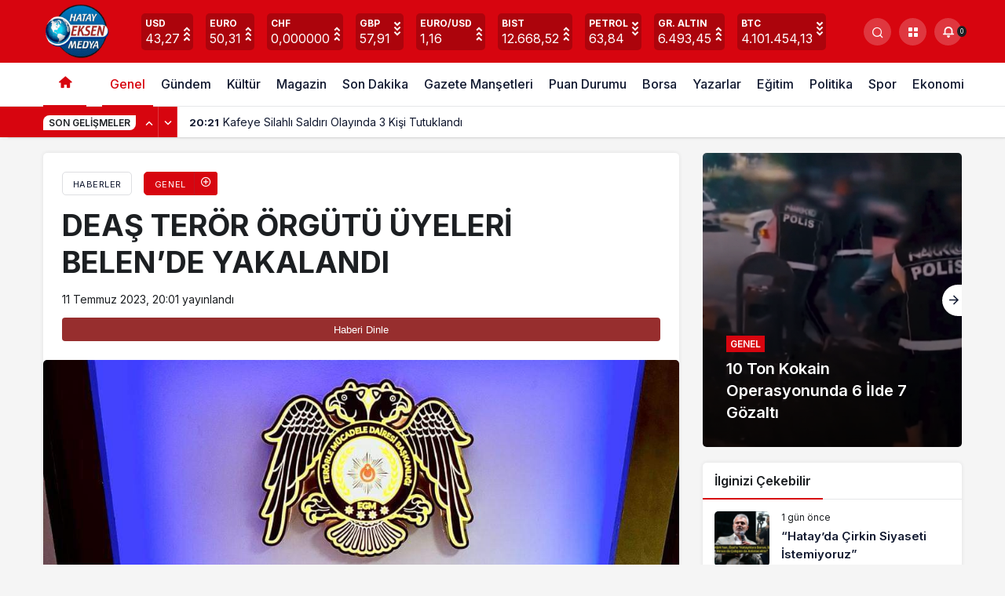

--- FILE ---
content_type: text/html; charset=UTF-8
request_url: https://hatayeksen.com/2023/07/11/deas-teror-orgutu-uyeleri-belende-yakalandi/
body_size: 16314
content:
<!doctype html>
<html lang="tr" prefix="og: http://ogp.me/ns#" prefix="og: https://ogp.me/ns#">
<head>
	<meta charset="UTF-8">
	<meta http-equiv="X-UA-Compatible" content="IE=edge">
	<meta name="viewport" content="width=device-width, initial-scale=1, minimum-scale=1">
	<link rel="profile" href="https://gmpg.org/xfn/11">
	<link rel='preload' as='style' href='https://hatayeksen.com/wp-content/themes/kanews/assets/css/theme.min.css' />
<link rel='preload' as='style' href='https://hatayeksen.com/wp-content/themes/kanews/assets/css/theme-single.min.css' />
<link rel='preload' as='font' href='https://hatayeksen.com/wp-content/themes/kanews/assets/fonts/icomoon.woff' type='font/woff' crossorigin='anonymous' />

<!-- Search Engine Optimization by Rank Math - https://rankmath.com/ -->
<title>DEAŞ TERÖR ÖRGÜTÜ ÜYELERİ BELEN&#039;DE YAKALANDI - Hatay Eksen Medya</title>
<meta name="description" content="Hatay İl Emniyet Müdürlüğü görevlilerince terörle mücadele çalışmaları kapsamında Belen uygulama noktasında durdurulan araçta DEAŞ terör örgütü üyesi"/>
<meta name="robots" content="follow, index, max-snippet:-1, max-video-preview:-1, max-image-preview:large"/>
<link rel="canonical" href="https://hatayeksen.com/2023/07/11/deas-teror-orgutu-uyeleri-belende-yakalandi/" />
<meta property="og:locale" content="tr_TR" />
<meta property="og:type" content="article" />
<meta property="og:title" content="DEAŞ TERÖR ÖRGÜTÜ ÜYELERİ BELEN&#039;DE YAKALANDI - Hatay Eksen Medya" />
<meta property="og:description" content="Hatay İl Emniyet Müdürlüğü görevlilerince terörle mücadele çalışmaları kapsamında Belen uygulama noktasında durdurulan araçta DEAŞ terör örgütü üyesi" />
<meta property="og:url" content="https://hatayeksen.com/2023/07/11/deas-teror-orgutu-uyeleri-belende-yakalandi/" />
<meta property="og:site_name" content="Hatay Eksen Medya" />
<meta property="article:tag" content="Belen" />
<meta property="article:tag" content="Hatay" />
<meta property="article:tag" content="OPERASYON" />
<meta property="article:tag" content="POLİS" />
<meta property="article:tag" content="TERÖR ÖRGÜTÜ" />
<meta property="article:section" content="Genel" />
<meta property="og:image" content="https://hatayeksen.com/wp-content/uploads/2023/07/FB_IMG_1689094453371.jpg" />
<meta property="og:image:secure_url" content="https://hatayeksen.com/wp-content/uploads/2023/07/FB_IMG_1689094453371.jpg" />
<meta property="og:image:width" content="1024" />
<meta property="og:image:height" content="768" />
<meta property="og:image:alt" content="DEAŞ TERÖR ÖRGÜTÜ ÜYELERİ BELEN&#8217;DE YAKALANDI" />
<meta property="og:image:type" content="image/jpeg" />
<meta property="article:published_time" content="2023-07-11T20:01:35+03:00" />
<meta name="twitter:card" content="summary_large_image" />
<meta name="twitter:title" content="DEAŞ TERÖR ÖRGÜTÜ ÜYELERİ BELEN&#039;DE YAKALANDI - Hatay Eksen Medya" />
<meta name="twitter:description" content="Hatay İl Emniyet Müdürlüğü görevlilerince terörle mücadele çalışmaları kapsamında Belen uygulama noktasında durdurulan araçta DEAŞ terör örgütü üyesi" />
<meta name="twitter:image" content="https://hatayeksen.com/wp-content/uploads/2023/07/FB_IMG_1689094453371.jpg" />
<meta name="twitter:label1" content="Written by" />
<meta name="twitter:data1" content="Uğur DELİAĞA" />
<meta name="twitter:label2" content="Time to read" />
<meta name="twitter:data2" content="Less than a minute" />
<script type="application/ld+json" class="rank-math-schema">{"@context":"https://schema.org","@graph":[{"@type":"Organization","@id":"https://hatayeksen.com/#organization","name":"Hatay Eksen Medya","url":"https://hatayeksen.com","logo":{"@type":"ImageObject","@id":"https://hatayeksen.com/#logo","url":"https://hatayeksen.com/wp-content/uploads/2022/10/logo.jpg","contentUrl":"https://hatayeksen.com/wp-content/uploads/2022/10/logo.jpg","caption":"Hatay Eksen Medya","inLanguage":"tr","width":"384","height":"358"}},{"@type":"WebSite","@id":"https://hatayeksen.com/#website","url":"https://hatayeksen.com","name":"Hatay Eksen Medya","publisher":{"@id":"https://hatayeksen.com/#organization"},"inLanguage":"tr"},{"@type":"ImageObject","@id":"https://hatayeksen.com/wp-content/uploads/2023/07/FB_IMG_1689094453371.jpg","url":"https://hatayeksen.com/wp-content/uploads/2023/07/FB_IMG_1689094453371.jpg","width":"1024","height":"768","inLanguage":"tr"},{"@type":"WebPage","@id":"https://hatayeksen.com/2023/07/11/deas-teror-orgutu-uyeleri-belende-yakalandi/#webpage","url":"https://hatayeksen.com/2023/07/11/deas-teror-orgutu-uyeleri-belende-yakalandi/","name":"DEA\u015e TER\u00d6R \u00d6RG\u00dcT\u00dc \u00dcYELER\u0130 BELEN&#039;DE YAKALANDI - Hatay Eksen Medya","datePublished":"2023-07-11T20:01:35+03:00","dateModified":"2023-07-11T20:01:35+03:00","isPartOf":{"@id":"https://hatayeksen.com/#website"},"primaryImageOfPage":{"@id":"https://hatayeksen.com/wp-content/uploads/2023/07/FB_IMG_1689094453371.jpg"},"inLanguage":"tr"},{"@type":"Person","@id":"https://hatayeksen.com/author/admin/","name":"U\u011fur DEL\u0130A\u011eA","url":"https://hatayeksen.com/author/admin/","image":{"@type":"ImageObject","@id":"https://hatayeksen.com/wp-content/uploads/2022/08/ug-1-96x96.jpg","url":"https://hatayeksen.com/wp-content/uploads/2022/08/ug-1-96x96.jpg","caption":"U\u011fur DEL\u0130A\u011eA","inLanguage":"tr"},"sameAs":["https://hatayeksen.com"],"worksFor":{"@id":"https://hatayeksen.com/#organization"}},{"@type":"BlogPosting","headline":"DEA\u015e TER\u00d6R \u00d6RG\u00dcT\u00dc \u00dcYELER\u0130 BELEN&#039;DE YAKALANDI - Hatay Eksen Medya","datePublished":"2023-07-11T20:01:35+03:00","dateModified":"2023-07-11T20:01:35+03:00","articleSection":"Genel","author":{"@id":"https://hatayeksen.com/author/admin/","name":"U\u011fur DEL\u0130A\u011eA"},"publisher":{"@id":"https://hatayeksen.com/#organization"},"description":"Hatay \u0130l Emniyet M\u00fcd\u00fcrl\u00fc\u011f\u00fc g\u00f6revlilerince ter\u00f6rle m\u00fccadele \u00e7al\u0131\u015fmalar\u0131 kapsam\u0131nda Belen uygulama noktas\u0131nda durdurulan ara\u00e7ta DEA\u015e ter\u00f6r \u00f6rg\u00fct\u00fc \u00fcyesi","name":"DEA\u015e TER\u00d6R \u00d6RG\u00dcT\u00dc \u00dcYELER\u0130 BELEN&#039;DE YAKALANDI - Hatay Eksen Medya","@id":"https://hatayeksen.com/2023/07/11/deas-teror-orgutu-uyeleri-belende-yakalandi/#richSnippet","isPartOf":{"@id":"https://hatayeksen.com/2023/07/11/deas-teror-orgutu-uyeleri-belende-yakalandi/#webpage"},"image":{"@id":"https://hatayeksen.com/wp-content/uploads/2023/07/FB_IMG_1689094453371.jpg"},"inLanguage":"tr","mainEntityOfPage":{"@id":"https://hatayeksen.com/2023/07/11/deas-teror-orgutu-uyeleri-belende-yakalandi/#webpage"}}]}</script>
<!-- /Rank Math WordPress SEO eklentisi -->

<link rel='dns-prefetch' href='//s.gravatar.com' />
<link rel='dns-prefetch' href='//fonts.googleapis.com' />
<link rel='dns-prefetch' href='//fonts.gstatic.com' />
<link rel='dns-prefetch' href='//cdnjs.cloudflare.com' />
<link rel='dns-prefetch' href='//www.google-analytics.com' />
<link rel="alternate" type="application/rss+xml" title="Hatay Eksen Medya &raquo; akışı" href="https://hatayeksen.com/feed/" />
<link rel="alternate" type="application/rss+xml" title="Hatay Eksen Medya &raquo; yorum akışı" href="https://hatayeksen.com/comments/feed/" />
<link rel="alternate" type="application/rss+xml" title="Hatay Eksen Medya &raquo; DEAŞ TERÖR ÖRGÜTÜ ÜYELERİ BELEN&#8217;DE YAKALANDI yorum akışı" href="https://hatayeksen.com/2023/07/11/deas-teror-orgutu-uyeleri-belende-yakalandi/feed/" />
<link rel="alternate" title="oEmbed (JSON)" type="application/json+oembed" href="https://hatayeksen.com/wp-json/oembed/1.0/embed?url=https%3A%2F%2Fhatayeksen.com%2F2023%2F07%2F11%2Fdeas-teror-orgutu-uyeleri-belende-yakalandi%2F" />
<link rel="alternate" title="oEmbed (XML)" type="text/xml+oembed" href="https://hatayeksen.com/wp-json/oembed/1.0/embed?url=https%3A%2F%2Fhatayeksen.com%2F2023%2F07%2F11%2Fdeas-teror-orgutu-uyeleri-belende-yakalandi%2F&#038;format=xml" />
<style id='wp-img-auto-sizes-contain-inline-css'>
img:is([sizes=auto i],[sizes^="auto," i]){contain-intrinsic-size:3000px 1500px}
/*# sourceURL=wp-img-auto-sizes-contain-inline-css */
</style>
<link rel='stylesheet' id='kanews-theme-css' href='https://hatayeksen.com/wp-content/themes/kanews/assets/css/theme.min.css' media='all' />
<style id='kanews-theme-inline-css'>
 .kanews-post-thumb:before, .kanews-slider-wrapper:not(.slick-initialized):before, .kanews-slide-thumb:before{background-image:url(https://hatayeksen.com/wp-content/uploads/2022/08/logo.jpg)}.dark-mode .site-header-logo img{content:url(https://hatayeksen.com/wp-content/uploads/2022/10/rsz_logoeksen.png);width:118px}@media (min-width:992px){.kanews-post-headline{}}
/*# sourceURL=kanews-theme-inline-css */
</style>
<link rel='stylesheet' id='kanews-theme-single-css' href='https://hatayeksen.com/wp-content/themes/kanews/assets/css/theme-single.min.css' media='all' />
<style id='kanews-theme-single-inline-css'>
@media (min-width:992px){.kanews-article-title{}}@media (min-width:992px){.kanews-article-title+p{}}@media (min-width:992px){.kanews-article-meta{}}@media (min-width:992px){.kanews-article-content li, .kanews-article-content p, .kanews-article-content{}}
/*# sourceURL=kanews-theme-single-inline-css */
</style>
<link rel='stylesheet' id='kanews-dark-theme-css' href='https://hatayeksen.com/wp-content/themes/kanews/assets/css/dark.min.css' media='all' />
<link rel='stylesheet' id='dashicons-css' href='https://hatayeksen.com/wp-includes/css/dashicons.min.css' media='all' />
<link rel="https://api.w.org/" href="https://hatayeksen.com/wp-json/" /><link rel="alternate" title="JSON" type="application/json" href="https://hatayeksen.com/wp-json/wp/v2/posts/11725" /><meta name="generator" content="WordPress 6.9" />
<link rel='shortlink' href='https://hatayeksen.com/?p=11725' />
<script id="kanews-schema-breadcrumb" type="application/ld+json">{
 "@context": "http://schema.org",
 "@type": "BreadcrumbList",
 "id": "https://hatayeksen.com/2023/07/11/deas-teror-orgutu-uyeleri-belende-yakalandi#breadcrumb",
 "itemListElement": [
 {
 "@type": "ListItem",
 "position": 1,
 "item": {
 "@id": "https://hatayeksen.com",
 "name": "Haberler"
 }
 },
 {
 "@type": "ListItem",
 "position": 2,
 "item": {
 "@id": "https://hatayeksen.com/category/genel/",
 "name": "Genel"
 }
 },
 {
 "@type": "ListItem",
 "position": 3,
 "item": {
 "@id": "https://hatayeksen.com/2023/07/11/deas-teror-orgutu-uyeleri-belende-yakalandi/",
 "name": "DEA\u015e TER\u00d6R \u00d6RG\u00dcT\u00dc \u00dcYELER\u0130 BELEN&#8217;DE YAKALANDI"
 }
 }
 ]
}</script>		<style id="wp-custom-css">
			@media only screen and (max-width: 768px) {
.site-header-logo img {
    max-width: 81px;
    max-height: unset;
}
}
.site-head-4 .site-header-top .site-header-logo img {
    max-width: 115px;
    max-height: unset;
}
a img.alignnone {
    margin: unset !important;
}

.kanews_widget_slider_5 .kanews-slide-category-avatar {
    background: #fff!important;
    display: none;
}

.kanews-mode-change {
	display:none !important;
}		</style>
		<meta name="theme-color" content="#e50914" />
			<meta name="msapplication-navbutton-color" content="#e50914" />
			<meta name="apple-mobile-web-app-status-bar-style" content="#e50914" /><style id='global-styles-inline-css'>
:root{--wp--preset--aspect-ratio--square: 1;--wp--preset--aspect-ratio--4-3: 4/3;--wp--preset--aspect-ratio--3-4: 3/4;--wp--preset--aspect-ratio--3-2: 3/2;--wp--preset--aspect-ratio--2-3: 2/3;--wp--preset--aspect-ratio--16-9: 16/9;--wp--preset--aspect-ratio--9-16: 9/16;--wp--preset--color--black: #000000;--wp--preset--color--cyan-bluish-gray: #abb8c3;--wp--preset--color--white: #ffffff;--wp--preset--color--pale-pink: #f78da7;--wp--preset--color--vivid-red: #cf2e2e;--wp--preset--color--luminous-vivid-orange: #ff6900;--wp--preset--color--luminous-vivid-amber: #fcb900;--wp--preset--color--light-green-cyan: #7bdcb5;--wp--preset--color--vivid-green-cyan: #00d084;--wp--preset--color--pale-cyan-blue: #8ed1fc;--wp--preset--color--vivid-cyan-blue: #0693e3;--wp--preset--color--vivid-purple: #9b51e0;--wp--preset--gradient--vivid-cyan-blue-to-vivid-purple: linear-gradient(135deg,rgb(6,147,227) 0%,rgb(155,81,224) 100%);--wp--preset--gradient--light-green-cyan-to-vivid-green-cyan: linear-gradient(135deg,rgb(122,220,180) 0%,rgb(0,208,130) 100%);--wp--preset--gradient--luminous-vivid-amber-to-luminous-vivid-orange: linear-gradient(135deg,rgb(252,185,0) 0%,rgb(255,105,0) 100%);--wp--preset--gradient--luminous-vivid-orange-to-vivid-red: linear-gradient(135deg,rgb(255,105,0) 0%,rgb(207,46,46) 100%);--wp--preset--gradient--very-light-gray-to-cyan-bluish-gray: linear-gradient(135deg,rgb(238,238,238) 0%,rgb(169,184,195) 100%);--wp--preset--gradient--cool-to-warm-spectrum: linear-gradient(135deg,rgb(74,234,220) 0%,rgb(151,120,209) 20%,rgb(207,42,186) 40%,rgb(238,44,130) 60%,rgb(251,105,98) 80%,rgb(254,248,76) 100%);--wp--preset--gradient--blush-light-purple: linear-gradient(135deg,rgb(255,206,236) 0%,rgb(152,150,240) 100%);--wp--preset--gradient--blush-bordeaux: linear-gradient(135deg,rgb(254,205,165) 0%,rgb(254,45,45) 50%,rgb(107,0,62) 100%);--wp--preset--gradient--luminous-dusk: linear-gradient(135deg,rgb(255,203,112) 0%,rgb(199,81,192) 50%,rgb(65,88,208) 100%);--wp--preset--gradient--pale-ocean: linear-gradient(135deg,rgb(255,245,203) 0%,rgb(182,227,212) 50%,rgb(51,167,181) 100%);--wp--preset--gradient--electric-grass: linear-gradient(135deg,rgb(202,248,128) 0%,rgb(113,206,126) 100%);--wp--preset--gradient--midnight: linear-gradient(135deg,rgb(2,3,129) 0%,rgb(40,116,252) 100%);--wp--preset--font-size--small: 13px;--wp--preset--font-size--medium: 20px;--wp--preset--font-size--large: 36px;--wp--preset--font-size--x-large: 42px;--wp--preset--spacing--20: 0.44rem;--wp--preset--spacing--30: 0.67rem;--wp--preset--spacing--40: 1rem;--wp--preset--spacing--50: 1.5rem;--wp--preset--spacing--60: 2.25rem;--wp--preset--spacing--70: 3.38rem;--wp--preset--spacing--80: 5.06rem;--wp--preset--shadow--natural: 6px 6px 9px rgba(0, 0, 0, 0.2);--wp--preset--shadow--deep: 12px 12px 50px rgba(0, 0, 0, 0.4);--wp--preset--shadow--sharp: 6px 6px 0px rgba(0, 0, 0, 0.2);--wp--preset--shadow--outlined: 6px 6px 0px -3px rgb(255, 255, 255), 6px 6px rgb(0, 0, 0);--wp--preset--shadow--crisp: 6px 6px 0px rgb(0, 0, 0);}:where(.is-layout-flex){gap: 0.5em;}:where(.is-layout-grid){gap: 0.5em;}body .is-layout-flex{display: flex;}.is-layout-flex{flex-wrap: wrap;align-items: center;}.is-layout-flex > :is(*, div){margin: 0;}body .is-layout-grid{display: grid;}.is-layout-grid > :is(*, div){margin: 0;}:where(.wp-block-columns.is-layout-flex){gap: 2em;}:where(.wp-block-columns.is-layout-grid){gap: 2em;}:where(.wp-block-post-template.is-layout-flex){gap: 1.25em;}:where(.wp-block-post-template.is-layout-grid){gap: 1.25em;}.has-black-color{color: var(--wp--preset--color--black) !important;}.has-cyan-bluish-gray-color{color: var(--wp--preset--color--cyan-bluish-gray) !important;}.has-white-color{color: var(--wp--preset--color--white) !important;}.has-pale-pink-color{color: var(--wp--preset--color--pale-pink) !important;}.has-vivid-red-color{color: var(--wp--preset--color--vivid-red) !important;}.has-luminous-vivid-orange-color{color: var(--wp--preset--color--luminous-vivid-orange) !important;}.has-luminous-vivid-amber-color{color: var(--wp--preset--color--luminous-vivid-amber) !important;}.has-light-green-cyan-color{color: var(--wp--preset--color--light-green-cyan) !important;}.has-vivid-green-cyan-color{color: var(--wp--preset--color--vivid-green-cyan) !important;}.has-pale-cyan-blue-color{color: var(--wp--preset--color--pale-cyan-blue) !important;}.has-vivid-cyan-blue-color{color: var(--wp--preset--color--vivid-cyan-blue) !important;}.has-vivid-purple-color{color: var(--wp--preset--color--vivid-purple) !important;}.has-black-background-color{background-color: var(--wp--preset--color--black) !important;}.has-cyan-bluish-gray-background-color{background-color: var(--wp--preset--color--cyan-bluish-gray) !important;}.has-white-background-color{background-color: var(--wp--preset--color--white) !important;}.has-pale-pink-background-color{background-color: var(--wp--preset--color--pale-pink) !important;}.has-vivid-red-background-color{background-color: var(--wp--preset--color--vivid-red) !important;}.has-luminous-vivid-orange-background-color{background-color: var(--wp--preset--color--luminous-vivid-orange) !important;}.has-luminous-vivid-amber-background-color{background-color: var(--wp--preset--color--luminous-vivid-amber) !important;}.has-light-green-cyan-background-color{background-color: var(--wp--preset--color--light-green-cyan) !important;}.has-vivid-green-cyan-background-color{background-color: var(--wp--preset--color--vivid-green-cyan) !important;}.has-pale-cyan-blue-background-color{background-color: var(--wp--preset--color--pale-cyan-blue) !important;}.has-vivid-cyan-blue-background-color{background-color: var(--wp--preset--color--vivid-cyan-blue) !important;}.has-vivid-purple-background-color{background-color: var(--wp--preset--color--vivid-purple) !important;}.has-black-border-color{border-color: var(--wp--preset--color--black) !important;}.has-cyan-bluish-gray-border-color{border-color: var(--wp--preset--color--cyan-bluish-gray) !important;}.has-white-border-color{border-color: var(--wp--preset--color--white) !important;}.has-pale-pink-border-color{border-color: var(--wp--preset--color--pale-pink) !important;}.has-vivid-red-border-color{border-color: var(--wp--preset--color--vivid-red) !important;}.has-luminous-vivid-orange-border-color{border-color: var(--wp--preset--color--luminous-vivid-orange) !important;}.has-luminous-vivid-amber-border-color{border-color: var(--wp--preset--color--luminous-vivid-amber) !important;}.has-light-green-cyan-border-color{border-color: var(--wp--preset--color--light-green-cyan) !important;}.has-vivid-green-cyan-border-color{border-color: var(--wp--preset--color--vivid-green-cyan) !important;}.has-pale-cyan-blue-border-color{border-color: var(--wp--preset--color--pale-cyan-blue) !important;}.has-vivid-cyan-blue-border-color{border-color: var(--wp--preset--color--vivid-cyan-blue) !important;}.has-vivid-purple-border-color{border-color: var(--wp--preset--color--vivid-purple) !important;}.has-vivid-cyan-blue-to-vivid-purple-gradient-background{background: var(--wp--preset--gradient--vivid-cyan-blue-to-vivid-purple) !important;}.has-light-green-cyan-to-vivid-green-cyan-gradient-background{background: var(--wp--preset--gradient--light-green-cyan-to-vivid-green-cyan) !important;}.has-luminous-vivid-amber-to-luminous-vivid-orange-gradient-background{background: var(--wp--preset--gradient--luminous-vivid-amber-to-luminous-vivid-orange) !important;}.has-luminous-vivid-orange-to-vivid-red-gradient-background{background: var(--wp--preset--gradient--luminous-vivid-orange-to-vivid-red) !important;}.has-very-light-gray-to-cyan-bluish-gray-gradient-background{background: var(--wp--preset--gradient--very-light-gray-to-cyan-bluish-gray) !important;}.has-cool-to-warm-spectrum-gradient-background{background: var(--wp--preset--gradient--cool-to-warm-spectrum) !important;}.has-blush-light-purple-gradient-background{background: var(--wp--preset--gradient--blush-light-purple) !important;}.has-blush-bordeaux-gradient-background{background: var(--wp--preset--gradient--blush-bordeaux) !important;}.has-luminous-dusk-gradient-background{background: var(--wp--preset--gradient--luminous-dusk) !important;}.has-pale-ocean-gradient-background{background: var(--wp--preset--gradient--pale-ocean) !important;}.has-electric-grass-gradient-background{background: var(--wp--preset--gradient--electric-grass) !important;}.has-midnight-gradient-background{background: var(--wp--preset--gradient--midnight) !important;}.has-small-font-size{font-size: var(--wp--preset--font-size--small) !important;}.has-medium-font-size{font-size: var(--wp--preset--font-size--medium) !important;}.has-large-font-size{font-size: var(--wp--preset--font-size--large) !important;}.has-x-large-font-size{font-size: var(--wp--preset--font-size--x-large) !important;}
/*# sourceURL=global-styles-inline-css */
</style>
</head>

<body data-rsssl=1 class="wp-singular post-template-default single single-post postid-11725 single-format-standard wp-theme-kanews css-transitions-only-after-page-load kanews-theme-by-kanthemes light-mode category-1 single-layout-box">

	<div id="page" class="site-wrapper">
					<div class="site-head site-head-1">
    <header id="header" class="site-header">
    <div class="site-header-wrapper header-skin-dark">
      
      <div class="site-header-top">
        <div class="container">
          <div class="row site-row justify-content-between align-items-center">

            <div class="col">
              <div class="site-header-top-left d-flex align-items-center">
                <button aria-label="Menü" class="site-mobil-menu-btn hidden-desktop" data-toggle="site-menu-block"><i class="icon-menu icon-3x"></i></button>
                                <div class="site-header-logo"><a href="https://hatayeksen.com/" title="Hatay Eksen Medya"><img class="logo-light" src="https://hatayeksen.com/wp-content/uploads/2022/10/rsz_logoeksen.png" alt="" width="118" height="94" /></a></div>              </div>
            </div>

                          <div class="col hidden-mobile">
                <div class="site-header-top-center">
                  			<div class="site-currencies"><div class="d-flex"><div class="site-currencies-item site-currencies-up-item"><span class="site-currencies-name">USD</span><span class="site-currencies-value">43,27</span><span class="site-currencies-change"><div class="indicator">
          <span></span>
          <span></span>
          <span></span></div></span></div><div class="site-currencies-item site-currencies-up-item"><span class="site-currencies-name">EURO</span><span class="site-currencies-value">50,31</span><span class="site-currencies-change"><div class="indicator">
          <span></span>
          <span></span>
          <span></span></div></span></div><div class="site-currencies-item site-currencies-up-item"><span class="site-currencies-name">CHF</span><span class="site-currencies-value">0,000000</span><span class="site-currencies-change"><div class="indicator">
          <span></span>
          <span></span>
          <span></span></div></span></div><div class="site-currencies-item site-currencies-down-item"><span class="site-currencies-name">GBP</span><span class="site-currencies-value">57,91</span><span class="site-currencies-change"><div class="indicator">
          <span></span>
          <span></span>
          <span></span></div></span></div><div class="site-currencies-item site-currencies-up-item"><span class="site-currencies-name">EURO/USD</span><span class="site-currencies-value">1,16</span><span class="site-currencies-change"><div class="indicator">
          <span></span>
          <span></span>
          <span></span></div></span></div><div class="site-currencies-item site-currencies-up-item"><span class="site-currencies-name">BIST</span><span class="site-currencies-value">12.668,52</span><span class="site-currencies-change"><div class="indicator">
          <span></span>
          <span></span>
          <span></span></div></span></div><div class="site-currencies-item site-currencies-down-item"><span class="site-currencies-name">Petrol</span><span class="site-currencies-value">63,84</span><span class="site-currencies-change"><div class="indicator">
          <span></span>
          <span></span>
          <span></span></div></span></div><div class="site-currencies-item site-currencies-up-item"><span class="site-currencies-name">GR. ALTIN</span><span class="site-currencies-value">6.493,45</span><span class="site-currencies-change"><div class="indicator">
          <span></span>
          <span></span>
          <span></span></div></span></div><div class="site-currencies-item site-currencies-down-item"><span class="site-currencies-name">BTC</span><span class="site-currencies-value">4.101.454,13</span><span class="site-currencies-change"><div class="indicator">
          <span></span>
          <span></span>
          <span></span></div></span></div></div></div>
		                </div>
              </div>
            
            <div class="col-auto col-lg">
              <div class="site-header-top-right">
                                                                  <div id="site-header-search" class="kanews-ajax-search-wrapper hidden-mobile"> <button aria-label="Arama Yap" class="header-btn-icon" data-toggle="site-header-search-wrapper"><i class="icon-search"></i></button>
		<div id="site-header-search-wrapper" class="is-hidden"><form role="search" method="get" class="site-header-search-form" action="https://hatayeksen.com/">
		<input class="kanews-ajax-search" type="text" placeholder="Aramak istediğiniz kelimeyi yazın.." value="" name="s" />
		<button aria-label="Arama Yap type="submit"><span class="icon-search icon-2x"></span></button><p>Aradığınız kelimeyi yazın ve entera basın, kapatmak için esc butonuna tıklayın.</p>
		<div id="kanews-loader"></div></form><div class="kanews-popup-close-btn search-close-btn"><i class="icon-close"></i></div></div></div>                                <div class="site-header-action "><button role="button" aria-expanded="false" data-toggle="site-header-action-content" aria-label="Servisler" class="header-btn-icon"><i aria-hidden="true" class="icon-grid icon-2x"></i></button><div id="site-header-action-content"><div class="site-header-action-wrapper site-header-action-style2"><button data-toggle="site-header-action-content" aria-label="Kapat"><i class="icon-close"></i></button><div class="site-header-action-btn-group"><div class="onjkln2">Hızlı Erişim</div><a href="https://hatayeksen.com/son-dakika/"   class="site-header-action-btn"><div class="site-header-action-btn-wrapper" ><div class="site-header-action-icon bg-primary" ><i class="icon-bolt"></i></div><div class="site-header-action-content"><div class="site-header-action-name">Son Dakika</div><div class="site-header-action-desc truncate truncate-2">Günün son gelişmelerine yakından bakın.</div></div></div></a><a href="https://hatayeksen.com/covid-19/"   class="site-header-action-btn"><div class="site-header-action-btn-wrapper" style="background-color:rgb(3, 66, 45, 0.25)"><div class="site-header-action-icon bg-primary" style="background: #03422d"><i class="icon-covid"></i></div><div class="site-header-action-content"><div class="site-header-action-name">Covid 19</div><div class="site-header-action-desc truncate truncate-2">Pandeminin detayları..</div></div></div></a><a href="https://hatayeksen.com/doviz-kurlari/"   class="site-header-action-btn"><div class="site-header-action-btn-wrapper" style="background-color:rgb(64, 140, 43, 0.25)"><div class="site-header-action-icon bg-primary" style="background: #408c2b"><i class="icon-money"></i></div><div class="site-header-action-content"><div class="site-header-action-name">Döviz Kurlar</div><div class="site-header-action-desc truncate truncate-2">Piyasanın kalbine yakından göz atın.</div></div></div></a><a href="https://hatayeksen.com/kripto-para-piyasalari/"   class="site-header-action-btn"><div class="site-header-action-btn-wrapper" style="background-color:rgb(181, 120, 41, 0.25)"><div class="site-header-action-icon bg-primary" style="background: #b57829"><i class="icon-bitcoin"></i></div><div class="site-header-action-content"><div class="site-header-action-name">Kripto Paralar</div><div class="site-header-action-desc truncate truncate-2">Kripto para piyasalarında son durum!</div></div></div></a><a href="https://hatayeksen.com/hava-durumu/"   class="site-header-action-btn"><div class="site-header-action-btn-wrapper" style="background-color:rgb(32, 111, 214, 0.25)"><div class="site-header-action-icon bg-primary" style="background: #206fd6"><i class="icon-sun"></i></div><div class="site-header-action-content"><div class="site-header-action-name">Hava Durumu</div><div class="site-header-action-desc truncate truncate-2"></div></div></div></a><a href="https://hatayeksen.com/mac-merkezi/"   class="site-header-action-btn"><div class="site-header-action-btn-wrapper" ><div class="site-header-action-icon bg-primary" ><i class="icon-mic"></i></div><div class="site-header-action-content"><div class="site-header-action-name">Maç Merkezi</div><div class="site-header-action-desc truncate truncate-2"></div></div></div></a><a href="https://hatayeksen.com/puan-durumu/"   class="site-header-action-btn"><div class="site-header-action-btn-wrapper" style="background-color:rgb(27, 154, 186, 0.25)"><div class="site-header-action-icon bg-primary" style="background: #1b9aba"><i class="icon-standings"></i></div><div class="site-header-action-content"><div class="site-header-action-name">Puan Durumu</div><div class="site-header-action-desc truncate truncate-2"></div></div></div></a><a href="https://hatayeksen.com/gazete-mansetleri/"   class="site-header-action-btn"><div class="site-header-action-btn-wrapper" style="background-color:rgb(45, 45, 45, 0.25)"><div class="site-header-action-icon bg-primary" style="background: #2d2d2d"><i class="icon-newspaper"></i></div><div class="site-header-action-content"><div class="site-header-action-name">Gazeteler</div><div class="site-header-action-desc truncate truncate-2">Günün gazete manşetlerini inceleyin.</div></div></div></a><a href="https://hatayeksen.com/canli-tv/"   class="site-header-action-btn"><div class="site-header-action-btn-wrapper" style="background-color:rgb(39, 173, 117, 0.25)"><div class="site-header-action-icon bg-primary" style="background: #27ad75"><i class="icon-live"></i></div><div class="site-header-action-content"><div class="site-header-action-name">Canlı Tv</div><div class="site-header-action-desc truncate truncate-2"></div></div></div></a><a href="https://hatayeksen.com/emtia/"   class="site-header-action-btn"><div class="site-header-action-btn-wrapper" style="background-color:rgb(209, 216, 4, 0.25)"><div class="site-header-action-icon bg-primary" style="background: #d1d804"><i class="icon-star"></i></div><div class="site-header-action-content"><div class="site-header-action-name">Emtia</div><div class="site-header-action-desc truncate truncate-2">Emtia'larda son durum!</div></div></div></a><a href="https://hatayeksen.com/namaz-vakitleri/"   class="site-header-action-btn"><div class="site-header-action-btn-wrapper" style="background-color:rgb(63, 157, 204, 0.25)"><div class="site-header-action-icon bg-primary" style="background: #3f9dcc"><i class="icon-moon-fill"></i></div><div class="site-header-action-content"><div class="site-header-action-name">Namaz Vakitleri</div><div class="site-header-action-desc truncate truncate-2"></div></div></div></a><a href="https://hatayeksen.com/yol-durumu/"   class="site-header-action-btn"><div class="site-header-action-btn-wrapper" style="background-color:rgb(86, 86, 86, 0.25)"><div class="site-header-action-icon bg-primary" style="background: #565656"><i class="icon-traffic"></i></div><div class="site-header-action-content"><div class="site-header-action-name">Yol Durumu</div><div class="site-header-action-desc truncate truncate-2"></div></div></div></a></div></div></div></div>                                <div class="kanews-notifications-item" data-user-id="0" data-new-count="" data-toggle="kanews-notifications"><button  aria-label="Bildirimler (0)."  class="kanews-notification-button header-btn-icon"><i class="icon-notifications"></i><span class="kanews-notifications-count">0</span></button><div id="kanews-notifications" class="kanews-notifications-content"><div class="kanews-notifications-header d-flex justify-content-between">Bildirimler<span class="pull-right"></span></div><div class="kanews_widget_tab_menu">
      <div class="kanews-tab">
        <ul class="nav nav-tabs d-flex flex-wrap p-0 mb-0" role="tablist" id="kanewsTab-Not">
          <li role="presentation" class="nav-item"><div class="nav-link active" id="kanewsTab-Not1x" data-toggle="tab" href="#kanewsTab-Not1" role="tab" data-controls="kanewsTab-Not1" data-selected="true">Sosyal (0)</div></li>
          <li role="presentation" class="nav-item"><div class="nav-link" id="kanewsTab-Not2x" data-toggle="tab" href="#kanewsTab-Not2" role="tab" data-controls="kanewsTab-Not2" data-selected="false">Takip (0)</div></li>
          </ul><div class="tab-content" id="kanewsTab-NotContent-1"><div class="tab-pane fade show active" id="kanewsTab-Not1" role="tabpanel" data-labelledby="kanewsTab-Not1x"><ul><li>Bildiriminiz bulunmamaktadır.</li></ul></div><div class="tab-pane fade" id="kanewsTab-Not2" role="tabpanel" data-labelledby="kanewsTab-Not2x"><ul><li>Bildiriminiz bulunmamaktadır.</li></ul></div></div></div></div></div></div>              </div>
            </div>

          </div>
        </div>
      </div>
    </div>

      </header>

  <nav id="navbar" class="site-navbar hidden-mobile navbar-skin-light">
    <div class="site-navbar-wrapper ">
      <div class="container">
        <div class="navbar-row">
                      <div class="col-auto no-gutter">
              <ul class="site-navbar-nav">
                <li class="current-menu-item home-btn"><a aria-label="Ana sayfa" href="https://hatayeksen.com/"><i class="icon-home"></i></a></li>
              </ul>
            </div>
                    <ul id="menu-ustmenu" class="site-navbar-nav"><li id="menu-item-18833" class="menu-item menu-item-type-taxonomy menu-item-object-category current-post-ancestor current-menu-parent current-post-parent menu-item-18833"><a href="https://hatayeksen.com/category/genel/">Genel</a></li>
<li id="menu-item-18834" class="menu-item menu-item-type-taxonomy menu-item-object-category menu-item-18834"><a href="https://hatayeksen.com/category/gundem/">Gündem</a></li>
<li id="menu-item-18835" class="menu-item menu-item-type-taxonomy menu-item-object-category menu-item-18835"><a href="https://hatayeksen.com/category/kultur/">Kültür</a></li>
<li id="menu-item-18836" class="menu-item menu-item-type-taxonomy menu-item-object-category menu-item-18836"><a href="https://hatayeksen.com/category/magazin/">Magazin</a></li>
<li id="menu-item-18837" class="menu-item menu-item-type-post_type menu-item-object-page menu-item-18837"><a href="https://hatayeksen.com/son-dakika/">Son Dakika</a></li>
<li id="menu-item-18838" class="menu-item menu-item-type-post_type menu-item-object-page menu-item-18838"><a href="https://hatayeksen.com/gazete-mansetleri/">Gazete Manşetleri</a></li>
<li id="menu-item-18839" class="menu-item menu-item-type-post_type menu-item-object-page menu-item-18839"><a href="https://hatayeksen.com/puan-durumu/">Puan Durumu</a></li>
<li id="menu-item-18840" class="menu-item menu-item-type-post_type menu-item-object-page menu-item-18840"><a href="https://hatayeksen.com/borsa/">Borsa</a></li>
<li id="menu-item-18841" class="menu-item menu-item-type-taxonomy menu-item-object-category menu-item-18841"><a href="https://hatayeksen.com/category/yazarlar/">Yazarlar</a></li>
<li id="menu-item-18842" class="menu-item menu-item-type-taxonomy menu-item-object-category menu-item-18842"><a href="https://hatayeksen.com/category/egitim/">Eğitim</a></li>
<li id="menu-item-18843" class="menu-item menu-item-type-taxonomy menu-item-object-category menu-item-18843"><a href="https://hatayeksen.com/category/politika/">Politika</a></li>
<li id="menu-item-18844" class="menu-item menu-item-type-taxonomy menu-item-object-category menu-item-18844"><a href="https://hatayeksen.com/category/spor/">Spor</a></li>
<li id="menu-item-18845" class="menu-item menu-item-type-taxonomy menu-item-object-category menu-item-18845"><a href="https://hatayeksen.com/category/ekonomi/">Ekonomi</a></li>
</ul>          <div class="kanews-mode-change" tabindex="0" role="switch" aria-label="Mod Değiştir" aria-checked="false"><div class="kanews-switch-button" aria-hidden="true"><div class="kanews-switch" aria-hidden="true"></div></div></div>        </div>
      </div>
    </div>
  </nav>

        
      <div class="extra-sub bn-bar hidden-mobile">
      <div class="site-subheader">
        <div class="container">
          <div class="row site-row align-items-center">
            <div class="col-12">
              <div class="site-subheader-left">
                                  <div class="kanews-ticker-wrapper col pr-0"><div class="row no-gutters"><div class="col-auto"><div class="kanews-ticker-heading"><span>Son Gelişmeler</span></div></div><div class="kanews-ticker-control col-auto"><button class="kanews-ticker-prev" aria-label="Önceki"><i class="icon-arrow"></i></button><button aria-label="Sonraki" class="kanews-ticker-next"><i class="icon-arrow icon-180deg"></i></button></div><div class="kanews-ticker col"><ul class="kanews-ticker-slider"><li><a href="https://hatayeksen.com/2026/01/18/kafeye-silahli-saldiri-olayinda-3-kisi-tutuklandi/"><span class="kanews-ticker-date hidden-mobile">20:21 </span> <div class="kanews-ticker-title truncate truncate-1">Kafeye Silahlı Saldırı Olayında 3 Kişi Tutuklandı</div></a></li><li><a href="https://hatayeksen.com/2026/01/18/10-ton-kokain-operasyonunda-6-ilde7-gozalti/"><span class="kanews-ticker-date hidden-mobile">19:02 </span> <div class="kanews-ticker-title truncate truncate-1">10 Ton Kokain Operasyonunda 6 İlde 7 Gözaltı</div></a></li><li><a href="https://hatayeksen.com/2026/01/18/gocmen-kacakciliginda-25-tutuklama/"><span class="kanews-ticker-date hidden-mobile">15:40 </span> <div class="kanews-ticker-title truncate truncate-1">Göçmen Kaçakçılığında 25 Tutuklama!</div></a></li><li><a href="https://hatayeksen.com/2026/01/18/hbb-ve-uniceften-akran-zorbaligina-karsi-farkindalik-semineri/"><span class="kanews-ticker-date hidden-mobile">11:48 </span> <div class="kanews-ticker-title truncate truncate-1">HBB ve UNICEF&#8217;ten Akran Zorbalığına Karşı Farkındalık Semineri</div></a></li><li><a href="https://hatayeksen.com/2026/01/18/kemal-pasa-caddesinde-antika-pazari-nostalji-ruzgari-estirdi/"><span class="kanews-ticker-date hidden-mobile">11:40 </span> <div class="kanews-ticker-title truncate truncate-1">Kemal Paşa Caddesi’nde Antika Pazarı Nostalji Rüzgârı Estirdi</div></a></li><li><a href="https://hatayeksen.com/2026/01/18/hatayli-uzman-cavus-mugladaki-evinde-olu-bulundu/"><span class="kanews-ticker-date hidden-mobile">10:56 </span> <div class="kanews-ticker-title truncate truncate-1">Hataylı Uzman Çavuş, Muğla&#8217;daki Evinde Ölü Bulundu!</div></a></li><li><a href="https://hatayeksen.com/2026/01/18/hicaz-yolculari-kutsal-topraklara-ugurlandi/"><span class="kanews-ticker-date hidden-mobile">10:40 </span> <div class="kanews-ticker-title truncate truncate-1">Hicaz Yolcuları Kutsal Topraklara Uğurlandı</div></a></li><li><a href="https://hatayeksen.com/2026/01/18/serinyolda-feci-kaza-1-olu-3-yarali/"><span class="kanews-ticker-date hidden-mobile">9:04 </span> <div class="kanews-ticker-title truncate truncate-1">Serinyol&#8217;da Feci Kaza : 1 Ölü 3 Yaralı!</div></a></li><li><a href="https://hatayeksen.com/2026/01/18/baskan-mahmut-ayranci-secim-oncesi-uye-ziyaretlerine-devam-ediyor/"><span class="kanews-ticker-date hidden-mobile">1:27 </span> <div class="kanews-ticker-title truncate truncate-1">Başkan Mahmut Ayrancı, Seçim Öncesi Üye Ziyaretlerine Devam Ediyor</div></a></li><li><a href="https://hatayeksen.com/2026/01/17/deprem-sehidi-nesrin-tuncer-3-yil-sonra-bulundu/"><span class="kanews-ticker-date hidden-mobile">23:54 </span> <div class="kanews-ticker-title truncate truncate-1">Deprem Şehidi Nesrin Tuncer 3 Yıl Sonra Bulundu!</div></a></li></ul></div></div></div>              </div>
            </div>
          </div>
        </div>
      </div>
    </div>
  </div>							<main id="main" class="site-main">
			<div class="container">
				<div class="row">
					<div class="site-main-wrapper">
						<div class="site-main-inner d-flex flex-wrap">
							
							<div class="d-flex flex-wrap">
  <div class="col-12 col-lg-9 kanews-sticky kgs2 mb-1">
    <article id="post-11725" class="kanews-article kanews-section-box kanews-article-1 post-11725 post type-post status-publish format-standard has-post-thumbnail hentry category-genel tag-belen tag-hatay tag-operasyon tag-polis tag-teror-orgutu">
    
      	<div class="kanews-article-header">

														<div class='kanews-breadcrumb'><ol class='d-flex flex-wrap'><li><a class="kanews-label kanews-label-sm" href="https://hatayeksen.com/"><span>Haberler</span></a></li><li>
					<a class="kanews-label kanews-label-sm kanews-label-bg" href="https://hatayeksen.com/category/genel/"><span>Genel</span></a><span class="kanews-category-subscribe-button" data-toggle="kanews-modal-login" role="tooltip" data-microtip-position="bottom" aria-label="Takip Et"><i class="icon-add"></i></span>
				</li></ol></div>						
					<h1 class="kanews-article-title">DEAŞ TERÖR ÖRGÜTÜ ÜYELERİ BELEN&#8217;DE YAKALANDI</h1>		
		
							
			<div class="kanews-article-meta">
				<div class="row justify-content-between align-items-center">
					<div class="kanews-article-meta-left col-12 col-lg">
						<div class="kanews-article-meta-left-inner d-flex align-items-center">
		
																																											
														<div class="kanews-article-meta-left-text">
																																	
																	<span class="posted-on"><time class="entry-date published updated" datetime="2023-07-11T20:01:35+03:00">11 Temmuz 2023, 20:01</time> yayınlandı</span>								
																																</div>
						</div>
					</div>
					<div class="kanews-article-meta-right col-12 col-lg-auto">
						
																	</div>
				</div>
			</div>
			<div class="kanews-banner kanews-banner-single kanews-banner-single-meta mb-0"><tts-play-button data-id='1' class='tts_play_button'></tts-play-button></div>		
		
	</div>
      		      <div class="kanews-article-thumbnail">
							<img class="wp-post-image" src="https://hatayeksen.com/wp-content/uploads/2023/07/FB_IMG_1689094453371.jpg" width="750" height="563" alt="featured"/>
							</div>
            

	<div class="kanews-article-action">
		<div class="row justift-content-between align-items-center">
						<div class="kanews-article-action-left flex-wrap col-12 col-lg d-flex align-items-center">
									<a class="kanews-service-link googlenews" target="_blank" rel="nofollow noopener" title="Google News ile Abone Ol" href="http://google.com/"></a>
																										<a target="_blank" rel="nofollow noopener" class="kanews-service-link" title="Flipboard ile Abone Ol" href="#"><img loading="true" src="https://demo.kanthemes.com.tr/kanews/wp-content/uploads/2022/03/indir-2.webp" alt="service" /></a>
																						</div>
						
			<div class="kanews-article-action-right col-12 col-lg-auto">
				<div class="d-flex align-items-center flex-wrap">
											<div class="kanews-like-wrapper"><button class="kanews-like-button kanews-label kanews-like-button-11725" data-nonce="62d8e335d9" data-post-id="11725" data-iscomment="0" title="Beğen"><i class="icon-like-o"></i><span class="kanews-like-count">Beğen</span><span id="kanews-like-loader"></span></button></div>																											<div class="kanews-article-assets">
							<ul class="d-flex">
															<li><a title="Yorum Yap" href="#respond"><i class="icon-comment"></i></a></li>
																<li><a title="Yazıyı Büyült" class="increase-text" onclick="doSomething()">A+</a></li>
								<li><a title="Yazıyı Küçült" class="decrease-text" onclick="doSomething()">A-</a></li>
							</ul>
						</div>
																		<div style="cursor:pointer" class="kanews-label" data-toggle="kanews-popup-share-11725"><i class="icon-share"></i> Paylaş</div>
		<div id="kanews-popup-share-11725" class="kanews-popup">
			<div class="kanews-popup-close" data-toggle="kanews-popup-share-11725"></div>
			<div class="kanews-popup-content">
			<div class="kanews-popup-close-btn" data-toggle="kanews-popup-share-11725"><i class="icon-close"></i></div>
				<h4 class="kanews-popup-title">Bu Yazıyı Paylaş</h4>
				<ul class="d-flex kanews-popup-share">
																									<li><a class="bg-facebook" rel="external noopener" target="_blank" href="//www.facebook.com/sharer/sharer.php?u=https://hatayeksen.com/2023/07/11/deas-teror-orgutu-uyeleri-belende-yakalandi/"><i class="icon-facebook"></i></a></li>
														
													
														
														
														
																															
															<li><a target="_blank" rel="external noopener" class="bg-twitter" href="//www.twitter.com/intent/tweet?text=DEAŞ TERÖR ÖRGÜTÜ ÜYELERİ BELEN&#8217;DE YAKALANDI https://hatayeksen.com/2023/07/11/deas-teror-orgutu-uyeleri-belende-yakalandi/"><i class="icon-twitter"></i></a></li>
													
														
														
														
																															
													
															<li class="hidden-desktop"><a class="bg-whatsapp" href="whatsapp://send?text=https://hatayeksen.com/2023/07/11/deas-teror-orgutu-uyeleri-belende-yakalandi/"><i class="icon-whatsapp"></i></a></li>
								<li class="hidden-mobile"><a class="bg-whatsapp" href="https://api.whatsapp.com/send?text=DEAŞ TERÖR ÖRGÜTÜ ÜYELERİ BELEN&#8217;DE YAKALANDI https://hatayeksen.com/2023/07/11/deas-teror-orgutu-uyeleri-belende-yakalandi/"><i class="icon-whatsapp"></i></a></li>
														
														
														
																															
													
														
														
														
															<li><a class="bg-dark kanews-native-share" title="Paylaş" onclick="doSomething()"><i class="icon-add"></i></a></li>
																</ul>
				<h6 class="kanews-popup-subtitle">veya linki kopyala</h6>
				<div class="kanews-copy-link">
					<input type="text" readonly="" id="input-url-11725" value="https://hatayeksen.com/2023/07/11/deas-teror-orgutu-uyeleri-belende-yakalandi/">
					<button class="kanews-label" role="tooltip" data-microtip-position="top" aria-label="Linki Kopyala" type="button" onclick="copy('input-url-11725')">Kopyala</button>
				</div>
			</div>
		</div>
																
				</div>
			</div>
		</div>
	</div>
	
              <div class="kanews-prev-post-link" hidden><a href="https://hatayeksen.com/2023/07/11/iskenderunda-motorsiklet-kazasi-1-olu-1-yarali/" rel="prev"></a></div>
            <div class="kanews-article-content entry-content">
        <div class="entry-content-wrapper"><div class="entry-content-inner"><p>Hatay İl Emniyet Müdürlüğü görevlilerince terörle mücadele çalışmaları kapsamında Belen uygulama noktasında durdurulan araçta DEAŞ terör örgütü üyesi oldukları bildirilen 2 zanlı yakalanarak gözaltına alındı.</p>
<p>Araçta yapılan aramada; 5 adet savunma tipi el bombası, 489 adet uzun namlulu silah fişeği ele geçirildi. Olayla ilgili soruşturma devam ediyor.</p>
<p><img fetchpriority="high" decoding="async" class="aligncenter size-large wp-image-11727" src="https://hatayeksen.com/wp-content/uploads/2023/07/IMG_20230711_200038-1024x414.jpg" alt="" width="1024" height="414" /></p>
</div></div>	<a class="kanews-label kanews-entry-tag" href="https://hatayeksen.com/tag/belen/" rel="tag"># Belen</a> <a class="kanews-label kanews-entry-tag" href="https://hatayeksen.com/tag/hatay/" rel="tag"># Hatay</a> <a class="kanews-label kanews-entry-tag" href="https://hatayeksen.com/tag/operasyon/" rel="tag"># OPERASYON</a> <a class="kanews-label kanews-entry-tag" href="https://hatayeksen.com/tag/polis/" rel="tag"># POLİS</a> <a class="kanews-label kanews-entry-tag" href="https://hatayeksen.com/tag/teror-orgutu/" rel="tag"># TERÖR ÖRGÜTÜ</a>      </div>
      
    </article>
    
<div id="newsletter" class="kanews-section-box">
  <div class="kanews-newsltter-head">
  
          <h4>Tamamen Ücretsiz Olarak Bültenimize Abone Olabilirsin</h4>
Yeni haberlerden haberdar olmak için fırsatı kaçırma ve ücretsiz e-posta aboneliğini hemen başlat.        
        
    
      <form action="#" method="post" name="mc-embedded-subscribe-form" class="mt-2" target="_blank" novalidate>
        <div class="kanews-form bgw">
          <input type="email" value="" id="mce-EMAIL" name="EMAIL" required>
          <label for="mce-EMAIL">E-Posta Adresiniz</label>
        </div>
        <input type="submit" value="Abone Ol" name="subscribe" class="kanews-btn kanews-btn-block mb-0 mt-0">
      </form>
 
        
  </div>
</div>        <div class="kanews-section-box" id="related-articles">
      <div class="kanews-section-heading kanews-section-flat-heading"><h4 class="kanews-section-headline"><span>Benzer Haberler</span></h4></div>      <div class="row equal-height">
        <div class="col-6 col-lg-4 toinfinite">
  <div class="kanews-post-item kanews-post-grid-item">
    <a href="https://hatayeksen.com/2026/01/18/kafeye-silahli-saldiri-olayinda-3-kisi-tutuklandi/" class="kanews-post-href" aria-label="Kafeye Silahlı Saldırı Olayında 3 Kişi Tutuklandı"></a>
        
		<div class="kanews-post-thumb">
															<img width="282" height="188" src="[data-uri]" class="attachment-kanews-post-1 size-kanews-post-1 kanews-lazy wp-post-image" alt="" decoding="async" data-sizes="auto" data-src="https://hatayeksen.com/wp-content/uploads/2026/01/IMG_20260118_201750-282x188.jpg" />					</div>

	    <div class="kanews-post-content">
      <a class="kanews-category style-2 kanews-category-1" href="https://hatayeksen.com/category/genel/">Genel</a>      <span class="kanews-post-date">7 saat önce</span>      <h3 class="kanews-post-headline truncate truncate-2"><a href="https://hatayeksen.com/2026/01/18/kafeye-silahli-saldiri-olayinda-3-kisi-tutuklandi/" rel="bookmark">Kafeye Silahlı Saldırı Olayında 3 Kişi Tutuklandı</a></h3>    </div>
  </div>
</div><div class="col-6 col-lg-4 toinfinite">
  <div class="kanews-post-item kanews-post-grid-item">
    <a href="https://hatayeksen.com/2026/01/18/10-ton-kokain-operasyonunda-6-ilde7-gozalti/" class="kanews-post-href" aria-label="10 Ton Kokain Operasyonunda 6 İlde 7 Gözaltı"></a>
        
		<div class="kanews-post-thumb">
															<img width="282" height="188" src="[data-uri]" class="attachment-kanews-post-1 size-kanews-post-1 kanews-lazy wp-post-image" alt="" decoding="async" data-sizes="auto" data-src="https://hatayeksen.com/wp-content/uploads/2026/01/IMG_20260118_185508-282x188.jpg" />					</div>

	    <div class="kanews-post-content">
      <a class="kanews-category style-2 kanews-category-1" href="https://hatayeksen.com/category/genel/">Genel</a>      <span class="kanews-post-date">9 saat önce</span>      <h3 class="kanews-post-headline truncate truncate-2"><a href="https://hatayeksen.com/2026/01/18/10-ton-kokain-operasyonunda-6-ilde7-gozalti/" rel="bookmark">10 Ton Kokain Operasyonunda 6 İlde 7 Gözaltı</a></h3>    </div>
  </div>
</div><div class="col-6 col-lg-4 toinfinite">
  <div class="kanews-post-item kanews-post-grid-item">
    <a href="https://hatayeksen.com/2026/01/18/gocmen-kacakciliginda-25-tutuklama/" class="kanews-post-href" aria-label="Göçmen Kaçakçılığında 25 Tutuklama!"></a>
        
		<div class="kanews-post-thumb">
															<img width="282" height="188" src="[data-uri]" class="attachment-kanews-post-1 size-kanews-post-1 kanews-lazy wp-post-image" alt="" decoding="async" data-sizes="auto" data-src="https://hatayeksen.com/wp-content/uploads/2026/01/IMG_20260118_143531-282x188.jpg" />					</div>

	    <div class="kanews-post-content">
      <a class="kanews-category style-2 kanews-category-1" href="https://hatayeksen.com/category/genel/">Genel</a>      <span class="kanews-post-date">13 saat önce</span>      <h3 class="kanews-post-headline truncate truncate-2"><a href="https://hatayeksen.com/2026/01/18/gocmen-kacakciliginda-25-tutuklama/" rel="bookmark">Göçmen Kaçakçılığında 25 Tutuklama!</a></h3>    </div>
  </div>
</div><div class="col-6 col-lg-4 toinfinite">
  <div class="kanews-post-item kanews-post-grid-item">
    <a href="https://hatayeksen.com/2026/01/18/hbb-ve-uniceften-akran-zorbaligina-karsi-farkindalik-semineri/" class="kanews-post-href" aria-label="HBB ve UNICEF&#8217;ten Akran Zorbalığına Karşı Farkındalık Semineri"></a>
        
		<div class="kanews-post-thumb">
															<img width="282" height="188" src="[data-uri]" class="attachment-kanews-post-1 size-kanews-post-1 kanews-lazy wp-post-image" alt="" decoding="async" data-sizes="auto" data-src="https://hatayeksen.com/wp-content/uploads/2026/01/IMG-20260117-WA0019-282x188.jpg" />					</div>

	    <div class="kanews-post-content">
      <a class="kanews-category style-2 kanews-category-1" href="https://hatayeksen.com/category/genel/">Genel</a>      <span class="kanews-post-date">16 saat önce</span>      <h3 class="kanews-post-headline truncate truncate-2"><a href="https://hatayeksen.com/2026/01/18/hbb-ve-uniceften-akran-zorbaligina-karsi-farkindalik-semineri/" rel="bookmark">HBB ve UNICEF&#8217;ten Akran Zorbalığına Karşı Farkındalık Semineri</a></h3>    </div>
  </div>
</div><div class="col-6 col-lg-4 toinfinite">
  <div class="kanews-post-item kanews-post-grid-item">
    <a href="https://hatayeksen.com/2026/01/18/hatayli-uzman-cavus-mugladaki-evinde-olu-bulundu/" class="kanews-post-href" aria-label="Hataylı Uzman Çavuş, Muğla&#8217;daki Evinde Ölü Bulundu!"></a>
        
		<div class="kanews-post-thumb">
															<img width="282" height="188" src="[data-uri]" class="attachment-kanews-post-1 size-kanews-post-1 kanews-lazy wp-post-image" alt="" decoding="async" data-sizes="auto" data-src="https://hatayeksen.com/wp-content/uploads/2026/01/IMG_20260118_105532-282x188.jpg" />					</div>

	    <div class="kanews-post-content">
      <a class="kanews-category style-2 kanews-category-1" href="https://hatayeksen.com/category/genel/">Genel</a>      <span class="kanews-post-date">17 saat önce</span>      <h3 class="kanews-post-headline truncate truncate-2"><a href="https://hatayeksen.com/2026/01/18/hatayli-uzman-cavus-mugladaki-evinde-olu-bulundu/" rel="bookmark">Hataylı Uzman Çavuş, Muğla&#8217;daki Evinde Ölü Bulundu!</a></h3>    </div>
  </div>
</div><div class="col-6 col-lg-4 toinfinite">
  <div class="kanews-post-item kanews-post-grid-item">
    <a href="https://hatayeksen.com/2026/01/18/hicaz-yolculari-kutsal-topraklara-ugurlandi/" class="kanews-post-href" aria-label="Hicaz Yolcuları Kutsal Topraklara Uğurlandı"></a>
        
		<div class="kanews-post-thumb">
															<img width="282" height="188" src="[data-uri]" class="attachment-kanews-post-1 size-kanews-post-1 kanews-lazy wp-post-image" alt="" decoding="async" data-sizes="auto" data-src="https://hatayeksen.com/wp-content/uploads/2026/01/IMG_20260118_103942-282x188.jpg" />					</div>

	    <div class="kanews-post-content">
      <a class="kanews-category style-2 kanews-category-1" href="https://hatayeksen.com/category/genel/">Genel</a>      <span class="kanews-post-date">17 saat önce</span>      <h3 class="kanews-post-headline truncate truncate-2"><a href="https://hatayeksen.com/2026/01/18/hicaz-yolculari-kutsal-topraklara-ugurlandi/" rel="bookmark">Hicaz Yolcuları Kutsal Topraklara Uğurlandı</a></h3>    </div>
  </div>
</div>      </div>
    </div>
            </div>
  
<div id="sidebar" class="col-12 col-lg-3 sidebar-right kanews-sticky">
	<div class="row" role="complementary">
		
					<div class="col-12"> 
				<div id="kanews_widget_manset_1-3" class="kanews-section kanews_widget_manset_1 kanews-section-flat">
					
					<div class="kanews-slider-global kanews-slider-1" >
						<div class="col-12 no-gutter">
							<div id="kanews-slider-3" class="kanews-slider-wrapper kanews-manset-5" data-slick='{"slidesToShow":1,"asNavFor":"","arrows":true,"autoplay":true}'>
																	<div class="kanews-slide kanews-slide-pid-67276 ">
																					
		<div class="kanews-slide-thumb">
															<img width="370" height="375" src="[data-uri]" class="attachment-kanews-manset-5 size-kanews-manset-5 kanews-lazy wp-post-image" alt="" decoding="async" data-sizes="auto" data-src="https://hatayeksen.com/wp-content/uploads/2026/01/IMG_20260118_185508-370x375.jpg" />					</div>

																					<div class="kanews-slide-item kanews-mansetd-bottom">
																																													<a href="https://hatayeksen.com/2026/01/18/10-ton-kokain-operasyonunda-6-ilde7-gozalti/" class="kanews-slide-href" aria-label="10 Ton Kokain Operasyonunda 6 İlde 7 Gözaltı"></a>
																	
											<div class="kanews-slide-overlay " ></div>
											<div class="kanews-slide-content ">
																									<a class="kanews-category  kanews-category-1" href="https://hatayeksen.com/category/genel/">Genel</a>																																					<h3 class="kanews-slide-headline"><a href="https://hatayeksen.com/2026/01/18/10-ton-kokain-operasyonunda-6-ilde7-gozalti/" rel="bookmark">10 Ton Kokain Operasyonunda 6 İlde 7 Gözaltı</a></h3>																																															</div>
									</div>
									</div>
																										<div class="kanews-slide kanews-slide-pid-67267 ">
																					
		<div class="kanews-slide-thumb">
															<img width="370" height="375" src="[data-uri]" class="attachment-kanews-manset-5 size-kanews-manset-5 kanews-lazy wp-post-image" alt="" decoding="async" data-sizes="auto" data-src="https://hatayeksen.com/wp-content/uploads/2026/01/IMG_20260118_143531-370x375.jpg" />					</div>

																					<div class="kanews-slide-item kanews-mansetd-bottom">
																																													<a href="https://hatayeksen.com/2026/01/18/gocmen-kacakciliginda-25-tutuklama/" class="kanews-slide-href" aria-label="Göçmen Kaçakçılığında 25 Tutuklama!"></a>
																	
											<div class="kanews-slide-overlay " ></div>
											<div class="kanews-slide-content ">
																									<a class="kanews-category  kanews-category-1" href="https://hatayeksen.com/category/genel/">Genel</a>																																					<h3 class="kanews-slide-headline"><a href="https://hatayeksen.com/2026/01/18/gocmen-kacakciliginda-25-tutuklama/" rel="bookmark">Göçmen Kaçakçılığında 25 Tutuklama!</a></h3>																																															</div>
									</div>
									</div>
																										<div class="kanews-slide kanews-slide-pid-67261 ">
																					
		<div class="kanews-slide-thumb">
															<img width="370" height="375" src="[data-uri]" class="attachment-kanews-manset-5 size-kanews-manset-5 kanews-lazy wp-post-image" alt="" decoding="async" data-sizes="auto" data-src="https://hatayeksen.com/wp-content/uploads/2026/01/IMG-20260117-WA0019-370x375.jpg" />					</div>

																					<div class="kanews-slide-item kanews-mansetd-bottom">
																																													<a href="https://hatayeksen.com/2026/01/18/hbb-ve-uniceften-akran-zorbaligina-karsi-farkindalik-semineri/" class="kanews-slide-href" aria-label="HBB ve UNICEF&#8217;ten Akran Zorbalığına Karşı Farkındalık Semineri"></a>
																	
											<div class="kanews-slide-overlay " ></div>
											<div class="kanews-slide-content ">
																									<a class="kanews-category  kanews-category-1" href="https://hatayeksen.com/category/genel/">Genel</a>																																					<h3 class="kanews-slide-headline"><a href="https://hatayeksen.com/2026/01/18/hbb-ve-uniceften-akran-zorbaligina-karsi-farkindalik-semineri/" rel="bookmark">HBB ve UNICEF&#8217;ten Akran Zorbalığına Karşı Farkındalık Semineri</a></h3>																																															</div>
									</div>
									</div>
																										<div class="kanews-slide kanews-slide-pid-67254 ">
																					
		<div class="kanews-slide-thumb">
															<img width="370" height="375" src="[data-uri]" class="attachment-kanews-manset-5 size-kanews-manset-5 kanews-lazy wp-post-image" alt="" decoding="async" data-sizes="auto" data-src="https://hatayeksen.com/wp-content/uploads/2026/01/IMG-20260118-WA0023-370x375.jpg" />					</div>

																					<div class="kanews-slide-item kanews-mansetd-bottom">
																																													<a href="https://hatayeksen.com/2026/01/18/kemal-pasa-caddesinde-antika-pazari-nostalji-ruzgari-estirdi/" class="kanews-slide-href" aria-label="Kemal Paşa Caddesi’nde Antika Pazarı Nostalji Rüzgârı Estirdi"></a>
																	
											<div class="kanews-slide-overlay " ></div>
											<div class="kanews-slide-content ">
																									<a class="kanews-category  kanews-category-15" href="https://hatayeksen.com/category/yasam/">Yaşam</a>																																					<h3 class="kanews-slide-headline"><a href="https://hatayeksen.com/2026/01/18/kemal-pasa-caddesinde-antika-pazari-nostalji-ruzgari-estirdi/" rel="bookmark">Kemal Paşa Caddesi’nde Antika Pazarı Nostalji Rüzgârı Estirdi</a></h3>																																															</div>
									</div>
									</div>
																										<div class="kanews-slide kanews-slide-pid-67248 ">
																					
		<div class="kanews-slide-thumb">
															<img width="370" height="375" src="[data-uri]" class="attachment-kanews-manset-5 size-kanews-manset-5 kanews-lazy wp-post-image" alt="" decoding="async" data-sizes="auto" data-src="https://hatayeksen.com/wp-content/uploads/2026/01/IMG_20260118_105532-370x375.jpg" />					</div>

																					<div class="kanews-slide-item kanews-mansetd-bottom">
																																													<a href="https://hatayeksen.com/2026/01/18/hatayli-uzman-cavus-mugladaki-evinde-olu-bulundu/" class="kanews-slide-href" aria-label="Hataylı Uzman Çavuş, Muğla&#8217;daki Evinde Ölü Bulundu!"></a>
																	
											<div class="kanews-slide-overlay " ></div>
											<div class="kanews-slide-content ">
																									<a class="kanews-category  kanews-category-1" href="https://hatayeksen.com/category/genel/">Genel</a>																																					<h3 class="kanews-slide-headline"><a href="https://hatayeksen.com/2026/01/18/hatayli-uzman-cavus-mugladaki-evinde-olu-bulundu/" rel="bookmark">Hataylı Uzman Çavuş, Muğla&#8217;daki Evinde Ölü Bulundu!</a></h3>																																															</div>
									</div>
									</div>
																										<div class="kanews-slide kanews-slide-pid-67242 ">
																					
		<div class="kanews-slide-thumb">
															<img width="370" height="375" src="[data-uri]" class="attachment-kanews-manset-5 size-kanews-manset-5 kanews-lazy wp-post-image" alt="" decoding="async" data-sizes="auto" data-src="https://hatayeksen.com/wp-content/uploads/2026/01/IMG_20260118_103942-370x375.jpg" />					</div>

																					<div class="kanews-slide-item kanews-mansetd-bottom">
																																													<a href="https://hatayeksen.com/2026/01/18/hicaz-yolculari-kutsal-topraklara-ugurlandi/" class="kanews-slide-href" aria-label="Hicaz Yolcuları Kutsal Topraklara Uğurlandı"></a>
																	
											<div class="kanews-slide-overlay " ></div>
											<div class="kanews-slide-content ">
																									<a class="kanews-category  kanews-category-1" href="https://hatayeksen.com/category/genel/">Genel</a>																																					<h3 class="kanews-slide-headline"><a href="https://hatayeksen.com/2026/01/18/hicaz-yolculari-kutsal-topraklara-ugurlandi/" rel="bookmark">Hicaz Yolcuları Kutsal Topraklara Uğurlandı</a></h3>																																															</div>
									</div>
									</div>
																										<div class="kanews-slide kanews-slide-pid-67233 ">
																					
		<div class="kanews-slide-thumb">
															<img width="370" height="375" src="[data-uri]" class="attachment-kanews-manset-5 size-kanews-manset-5 kanews-lazy wp-post-image" alt="" decoding="async" data-sizes="auto" data-src="https://hatayeksen.com/wp-content/uploads/2026/01/IMG_20260118_085148-370x375.jpg" />					</div>

																					<div class="kanews-slide-item kanews-mansetd-bottom">
																																													<a href="https://hatayeksen.com/2026/01/18/serinyolda-feci-kaza-1-olu-3-yarali/" class="kanews-slide-href" aria-label="Serinyol&#8217;da Feci Kaza : 1 Ölü 3 Yaralı!"></a>
																	
											<div class="kanews-slide-overlay " ></div>
											<div class="kanews-slide-content ">
																									<a class="kanews-category  kanews-category-1" href="https://hatayeksen.com/category/genel/">Genel</a>																																					<h3 class="kanews-slide-headline"><a href="https://hatayeksen.com/2026/01/18/serinyolda-feci-kaza-1-olu-3-yarali/" rel="bookmark">Serinyol&#8217;da Feci Kaza : 1 Ölü 3 Yaralı!</a></h3>																																															</div>
									</div>
									</div>
																										<div class="kanews-slide kanews-slide-pid-67225 ">
																					
		<div class="kanews-slide-thumb">
															<img width="370" height="375" src="[data-uri]" class="attachment-kanews-manset-5 size-kanews-manset-5 kanews-lazy wp-post-image" alt="" decoding="async" data-sizes="auto" data-src="https://hatayeksen.com/wp-content/uploads/2026/01/IMG-20260117-WA0052-370x375.jpg" />					</div>

																					<div class="kanews-slide-item kanews-mansetd-bottom">
																																													<a href="https://hatayeksen.com/2026/01/18/baskan-mahmut-ayranci-secim-oncesi-uye-ziyaretlerine-devam-ediyor/" class="kanews-slide-href" aria-label="Başkan Mahmut Ayrancı, Seçim Öncesi Üye Ziyaretlerine Devam Ediyor"></a>
																	
											<div class="kanews-slide-overlay " ></div>
											<div class="kanews-slide-content ">
																									<a class="kanews-category  kanews-category-1" href="https://hatayeksen.com/category/genel/">Genel</a>																																					<h3 class="kanews-slide-headline"><a href="https://hatayeksen.com/2026/01/18/baskan-mahmut-ayranci-secim-oncesi-uye-ziyaretlerine-devam-ediyor/" rel="bookmark">Başkan Mahmut Ayrancı, Seçim Öncesi Üye Ziyaretlerine Devam Ediyor</a></h3>																																															</div>
									</div>
									</div>
																										<div class="kanews-slide kanews-slide-pid-67221 ">
																					
		<div class="kanews-slide-thumb">
															<img width="370" height="375" src="[data-uri]" class="attachment-kanews-manset-5 size-kanews-manset-5 kanews-lazy wp-post-image" alt="" decoding="async" data-sizes="auto" data-src="https://hatayeksen.com/wp-content/uploads/2026/01/IMG_20260117_235205-370x375.jpg" />					</div>

																					<div class="kanews-slide-item kanews-mansetd-bottom">
																																													<a href="https://hatayeksen.com/2026/01/17/deprem-sehidi-nesrin-tuncer-3-yil-sonra-bulundu/" class="kanews-slide-href" aria-label="Deprem Şehidi Nesrin Tuncer 3 Yıl Sonra Bulundu!"></a>
																	
											<div class="kanews-slide-overlay " ></div>
											<div class="kanews-slide-content ">
																									<a class="kanews-category  kanews-category-1" href="https://hatayeksen.com/category/genel/">Genel</a>																																					<h3 class="kanews-slide-headline"><a href="https://hatayeksen.com/2026/01/17/deprem-sehidi-nesrin-tuncer-3-yil-sonra-bulundu/" rel="bookmark">Deprem Şehidi Nesrin Tuncer 3 Yıl Sonra Bulundu!</a></h3>																																															</div>
									</div>
									</div>
																										<div class="kanews-slide kanews-slide-pid-67213 ">
																					
		<div class="kanews-slide-thumb">
															<img width="370" height="375" src="[data-uri]" class="attachment-kanews-manset-5 size-kanews-manset-5 kanews-lazy wp-post-image" alt="" decoding="async" data-sizes="auto" data-src="https://hatayeksen.com/wp-content/uploads/2026/01/IMG-20260117-WA0038-370x375.jpg" />					</div>

																					<div class="kanews-slide-item kanews-mansetd-bottom">
																																													<a href="https://hatayeksen.com/2026/01/17/hatayspor-1-puani-son-dakikada-kurtardi-2-2/" class="kanews-slide-href" aria-label="Hatayspor 1 Puanı Son Dakikada Kurtardı : 2-2"></a>
																	
											<div class="kanews-slide-overlay " ></div>
											<div class="kanews-slide-content ">
																									<a class="kanews-category  kanews-category-12" href="https://hatayeksen.com/category/spor/">Spor</a>																																					<h3 class="kanews-slide-headline"><a href="https://hatayeksen.com/2026/01/17/hatayspor-1-puani-son-dakikada-kurtardi-2-2/" rel="bookmark">Hatayspor 1 Puanı Son Dakikada Kurtardı : 2-2</a></h3>																																															</div>
									</div>
									</div>
																								</div>
						</div>
											</div>
				</div>
			</div>
									<div class="col-12 light-mode"> 
        <div id="kanews_widget_slider_4-3" class="kanews-section kanews_widget_slider_4">

					<div class="kanews-section-heading"><h4 class="kanews-section-headline"><span>İlginizi Çekebilir</span></h4></div>
          <div class="kanews-slider-4 kanews-scroll" >

													<div class="kanews-post-item kanews-post-small-item post-thumb-left">
							<a href="https://hatayeksen.com/2026/01/17/hatayda-cirkin-siyaseti-istemiyoruz/" class="kanews-post-href" aria-label="&#8220;Hatay’da Çirkin Siyaseti İstemiyoruz”"></a>	
																										
		<div class="kanews-post-thumb">
															<img width="150" height="150" src="[data-uri]" class="attachment-thumbnail size-thumbnail kanews-lazy wp-post-image" alt="" decoding="async" data-sizes="auto" data-src="https://hatayeksen.com/wp-content/uploads/2026/01/IMG_20260117_184436-150x150.jpg" />					</div>

																	<div class="kanews-post-content">
																												<div class="kanews-post-date">1 gün önce</div>																		<h3 class="kanews-post-headline truncate truncate-2"><a href="https://hatayeksen.com/2026/01/17/hatayda-cirkin-siyaseti-istemiyoruz/" rel="bookmark">&#8220;Hatay’da Çirkin Siyaseti İstemiyoruz”</a></h3>									
								</div>
							</div>
																				<div class="kanews-post-item kanews-post-small-item post-thumb-left">
							<a href="https://hatayeksen.com/2026/01/17/hatayi-kimin-unuttugunu-bu-sehir-cok-iyi-biliyor/" class="kanews-post-href" aria-label="Hatay&#8217;ı Kimin Unuttuğunu Bu Şehir Çok İyi Biliyor!"></a>	
																										
		<div class="kanews-post-thumb">
															<img width="150" height="150" src="[data-uri]" class="attachment-thumbnail size-thumbnail kanews-lazy wp-post-image" alt="" decoding="async" data-sizes="auto" data-src="https://hatayeksen.com/wp-content/uploads/2026/01/IMG_20260117_173056-150x150.jpg" />					</div>

																	<div class="kanews-post-content">
																												<div class="kanews-post-date">1 gün önce</div>																		<h3 class="kanews-post-headline truncate truncate-2"><a href="https://hatayeksen.com/2026/01/17/hatayi-kimin-unuttugunu-bu-sehir-cok-iyi-biliyor/" rel="bookmark">Hatay&#8217;ı Kimin Unuttuğunu Bu Şehir Çok İyi Biliyor!</a></h3>									
								</div>
							</div>
																				<div class="kanews-post-item kanews-post-small-item post-thumb-left">
							<a href="https://hatayeksen.com/2026/01/17/bekir-irtegun-kadro-sikintisiyla-da-mucadele-ediyoruz/" class="kanews-post-href" aria-label="Bekir İrtegün &#8220;Kadro Sıkıntısıyla da Mücadele Ediyoruz&#8221;"></a>	
																										
		<div class="kanews-post-thumb">
															<img width="150" height="150" src="[data-uri]" class="attachment-thumbnail size-thumbnail kanews-lazy wp-post-image" alt="" decoding="async" data-sizes="auto" data-src="https://hatayeksen.com/wp-content/uploads/2026/01/IMG_20260117_171816-150x150.jpg" />					</div>

																	<div class="kanews-post-content">
																												<div class="kanews-post-date">1 gün önce</div>																		<h3 class="kanews-post-headline truncate truncate-2"><a href="https://hatayeksen.com/2026/01/17/bekir-irtegun-kadro-sikintisiyla-da-mucadele-ediyoruz/" rel="bookmark">Bekir İrtegün &#8220;Kadro Sıkıntısıyla da Mücadele Ediyoruz&#8221;</a></h3>									
								</div>
							</div>
																				<div class="kanews-post-item kanews-post-small-item post-thumb-left">
							<a href="https://hatayeksen.com/2026/01/17/tarihi-ulu-caminin-yapimi-siyasi-tartismaya-donustu/" class="kanews-post-href" aria-label="Tarihi Ulu Cami&#8217;nin Yapımı Siyasi Tartışmaya Dönüştü"></a>	
																										
		<div class="kanews-post-thumb">
															<img width="150" height="150" src="[data-uri]" class="attachment-thumbnail size-thumbnail kanews-lazy wp-post-image" alt="" decoding="async" data-sizes="auto" data-src="https://hatayeksen.com/wp-content/uploads/2026/01/FB_IMG_1768658939145-150x150.jpg" />					</div>

																	<div class="kanews-post-content">
																												<div class="kanews-post-date">1 gün önce</div>																		<h3 class="kanews-post-headline truncate truncate-2"><a href="https://hatayeksen.com/2026/01/17/tarihi-ulu-caminin-yapimi-siyasi-tartismaya-donustu/" rel="bookmark">Tarihi Ulu Cami&#8217;nin Yapımı Siyasi Tartışmaya Dönüştü</a></h3>									
								</div>
							</div>
																				<div class="kanews-post-item kanews-post-small-item post-thumb-left">
							<a href="https://hatayeksen.com/2026/01/17/cesitli-suclardan-aranan-8-kisi-yakalandi-5-tutuklama/" class="kanews-post-href" aria-label="Çeşitli Suçlardan Aranan 8 Kişi Yakalandı, 5 Tutuklama"></a>	
																										
		<div class="kanews-post-thumb">
															<img width="150" height="150" src="[data-uri]" class="attachment-thumbnail size-thumbnail kanews-lazy wp-post-image" alt="" decoding="async" data-sizes="auto" data-src="https://hatayeksen.com/wp-content/uploads/2026/01/IMG_20260117_112101-150x150.jpg" />					</div>

																	<div class="kanews-post-content">
																												<div class="kanews-post-date">1 gün önce</div>																		<h3 class="kanews-post-headline truncate truncate-2"><a href="https://hatayeksen.com/2026/01/17/cesitli-suclardan-aranan-8-kisi-yakalandi-5-tutuklama/" rel="bookmark">Çeşitli Suçlardan Aranan 8 Kişi Yakalandı, 5 Tutuklama</a></h3>									
								</div>
							</div>
													
						
          </div>
        </div>
			</div>
		<style id='kanews-theme-inline-#kanews_widget_slider_4-3' scoped type="text/css">
					#kanews_widget_slider_4-3 .kanews-scroll {
						height: 500px;
					}
				</style>	</div>
</div>
</div>							
						</div>
					</div>
					<div style="display:none" class="page-load-status">
						<div class="loader-ellips infinite-scroll-request">
							<svg version="1.1" id="loader-1" xmlns="http://www.w3.org/2000/svg" xmlns:xlink="http://www.w3.org/1999/xlink" x="0px" y="0px" width="40px" height="40px" viewBox="0 0 40 40" enable-background="new 0 0 40 40" xml:space="preserve"> <path opacity="0.2" fill="#000" d="M20.201,5.169c-8.254,0-14.946,6.692-14.946,14.946c0,8.255,6.692,14.946,14.946,14.946 s14.946-6.691,14.946-14.946C35.146,11.861,28.455,5.169,20.201,5.169z M20.201,31.749c-6.425,0-11.634-5.208-11.634-11.634 c0-6.425,5.209-11.634,11.634-11.634c6.425,0,11.633,5.209,11.633,11.634C31.834,26.541,26.626,31.749,20.201,31.749z"/> <path fill="#000" d="M26.013,10.047l1.654-2.866c-2.198-1.272-4.743-2.012-7.466-2.012h0v3.312h0 C22.32,8.481,24.301,9.057,26.013,10.047z"> <animateTransform attributeType="xml" attributeName="transform" type="rotate" from="0 20 20" to="360 20 20" dur="0.5s" repeatCount="indefinite"/> </path> </svg>
						</div>
						<p class="infinite-scroll-last">Daha fazla gösterilecek yazı bulunamadı!</p>
						<p class="infinite-scroll-error">Tekrar deneyiniz.</p>
					</div>
				</div>
			</div>
		</main>

	<div class="progress-wrap">
      <svg class="progress-circle svg-content" width="100%" height="100%" viewBox="-1 -1 102 102">
      <path d="M50,1 a49,49 0 0,1 0,98 a49,49 0 0,1 0,-98" />
      </svg>
      </div>
<footer id="footer" class="site-footer site-footer-2 dark-mode ">

  <div class="container">
    <div class="site-footer-bottom">
      <div class="site-footer-b1">
        <div class="row justify-content-between flex-wrap align-items-center">

          <div class="col-12 col-lg-auto">
                          <div class="site-footer-copyright">
                <p class="mb-0">© Telif Hakkı 2026, Tüm Hakları Saklıdır</p>              </div>
                      </div>

          
          <div class="col-12 col-lg-auto text-right">
            <div class="site-social-links "><ul class="d-flex justify-content-end"><li><a rel="nofollow" title="Whatsapp" href="https://wa.me/+905464664610"><i class="icon-whatsapp"></i></a></li><li><a rel="nofollow" title="Instagram" href="https://instagram.com/hatayeksenmedya"><i class="icon-instagram"></i></a></li><li><a rel="nofollow" title="Facebook" href="#"><i class="icon-facebook"></i></a></li><li><a rel="nofollow" title="Twitter" href="#"><i class="icon-twitter"></i></a></li></ul></div>          </div>

        </div>
      </div>
    </div>
  </div>

</footer>    </div> <!-- .site-wrapper -->
    
    <script src="https://hatayeksen.com/wp-includes/js/jquery/jquery.min.js" id="jquery-core-js"></script>
<script id="kanews-theme-js-extra">
var kan_vars = {"nonce":"95c54550b6","isadmin":"0","ajax":"https://hatayeksen.com/wp-admin/admin-ajax.php","assets":"https://hatayeksen.com/wp-content/themes/kanews/assets/","emptydata":"Veri al\u0131namad\u0131","invalidapi":"API hatas\u0131","weather_api":"8e1f2e20c4fde55d9a3c775cfa5e17ab","noresult":"Sonu\u00e7 bulunamad\u0131.","new_tab":"0","sticky_navbar":"0","sticky_sidebar":"0","infinite_scroll":"1","text_share":"1","right_click":"0","copy_event":"0","adblock":"0","subscribe":"0","lazy":"1","unlike":"Vazge\u00e7","bookmark":"Favorilerime Ekle","unbookmark":"Favorilerimden \u00c7\u0131kar","show_children":"Yan\u0131tlar\u0131 G\u00f6ster","hide_children":"Yan\u0131tlar\u0131 Gizle","pagination":"button","insights":"https://hatayeksen.com/?page_id=224","gotop":"1","translate":{"days":"G\u00fcn","showless":"Daha Az G\u00f6ster","showmore":"Daha Fazla G\u00f6ster","prev":"\u00d6nceki","next":"Sonraki","expand":"Daralt","expand2":"Geni\u015flet","continue":"Devam Et","copied":"Kopyaland\u0131!","insights":"Reklams\u0131z S\u00fcr\u00fcm","right_click":"Bu sayfada sa\u011f t\u0131klama i\u015flemi yasaklanm\u0131\u015ft\u0131r.","copy_event":"Bu sayfada kopyalama i\u015flemi yasaklanm\u0131\u015ft\u0131r.","adblock_text":"Sitemize katk\u0131da bulunmak i\u00e7in l\u00fctfen reklam engelleyicinizi devred\u0131\u015f\u0131 b\u0131rak\u0131n.","adblock_title":"Reklam Engelleyicisi Tespit Edildi"}};
//# sourceURL=kanews-theme-js-extra
</script>
<script defer="defer" src="https://hatayeksen.com/wp-content/themes/kanews/assets/js/theme.min.js" id="kanews-theme-js"></script>
<script defer="defer" src="https://hatayeksen.com/wp-content/themes/kanews/assets/js/ajax-search.min.js" id="kanews-ajax-search-js"></script>
<script src="https://hatayeksen.com/wp-includes/js/dist/hooks.min.js" id="wp-hooks-js"></script>
<script src="https://hatayeksen.com/wp-includes/js/dist/shortcode.min.js" id="wp-shortcode-js"></script>
<script id="text-to-audio-button-js-extra">
var ttsObj = {"json_url":"https://hatayeksen.com/wp-json/","admin_url":"https://hatayeksen.com/wp-admin/","classic_editor_is_active":"1","buttonTextArr":{"listen_text":"Haberi Dinle","pause_text":"Durdur","resume_text":"Devam Et","replay_text":"Yeniden Dinle","start_text":"Ba\u015fla","stop_text":"Dur"},"browser":{"is_iphone":false,"is_chrome":true,"is_safari":false,"is_NS4":false,"is_opera":false,"is_macIE":false,"is_winIE":false,"is_gecko":false,"is_lynx":false,"is_IE":false,"is_edge":false},"ajax_url":"https://hatayeksen.com/wp-admin/admin-ajax.php","api_url":"https://hatayeksen.com/wp-json/","api_namespace":"tta","api_version":"v1","image_url":"https://hatayeksen.com/wp-content/plugins/text-to-audio/admin/images","plugin_url":"https://hatayeksen.com/wp-content/plugins/text-to-audio","nonce":"b5594c4612","plugin_name":"Text To Speech TTS","rest_nonce":"25f04b1535","post_types":{"post":"post","page":"page","attachment":"attachment","revision":"revision","nav_menu_item":"nav_menu_item","custom_css":"custom_css","customize_changeset":"customize_changeset","oembed_cache":"oembed_cache","user_request":"user_request","wp_block":"wp_block","wp_template":"wp_template","wp_template_part":"wp_template_part","wp_global_styles":"wp_global_styles","wp_navigation":"wp_navigation","wp_font_family":"wp_font_family","wp_font_face":"wp_font_face","secondline_import_yt":"secondline_import_yt"},"VERSION":"1.4.16","is_logged_in":"","is_admin":"","is_dashboard":"","listeningSettings":"{\"tta__listening_lang\":\"tr-TR\",\"tta__listening_voice\":\"Yelda (T\\u00fcrk\\u00e7e (T\\u00fcrkiye))\",\"tta__listening_pitch\":\"1\",\"tta__listening_rate\":\"1\",\"tta__listening_volume\":\"1\"}","is_pro_active":"","is_pro_license_active":"","is_admin_page":""};
//# sourceURL=text-to-audio-button-js-extra
</script>
<script  type="module" src="https://hatayeksen.com/wp-content/plugins/text-to-audio/admin/js/build/text-to-audio-button.min.js"  ></script><script type="speculationrules">
{"prefetch":[{"source":"document","where":{"and":[{"href_matches":"/*"},{"not":{"href_matches":["/wp-*.php","/wp-admin/*","/wp-content/uploads/*","/wp-content/*","/wp-content/plugins/*","/wp-content/themes/kanews/*","/*\\?(.+)"]}},{"not":{"selector_matches":"a[rel~=\"nofollow\"]"}},{"not":{"selector_matches":".no-prefetch, .no-prefetch a"}}]},"eagerness":"conservative"}]}
</script>
		<script>
		var connection = navigator.connection || navigator.mozConnection || navigator.webkitConnection;
		if ( typeof connection != 'undefined' && (/\slow-2g|2g/.test(connection.effectiveType))) {
			console.warn( 'Slow Connection Google Fonts Disabled' );
		}
		else {
			WebFontConfig ={
				google:{
					families: ['Inter:regular,500,600,700:latin&display=swap','' ]
				}
			};

			(function(){
				var wf   = document.createElement('script');
				wf.src   = '//ajax.googleapis.com/ajax/libs/webfont/1.6.26/webfont.js';
				wf.type  = 'text/javascript';
				wf.defer = 'true';
				var s = document.getElementsByTagName('script')[0];
				s.parentNode.insertBefore(wf, s);
			})();
	
		}

		</script>
		        <!-- Text To Speech TTS Settings  -->
        <script id='tts_button_settings_1' >
            var ttsCurrentButtonNo = 1;
            var ttsCurrentContent = "DEAŞ TERÖR ÖRGÜTÜ ÜYELERİ BELEN\'DE YAKALANDI. Hatay İl Emniyet Müdürlüğü görevlilerince terörle mücadele çalışmaları kapsamında Belen uygulama noktasında durdurulan araçta DEAŞ terör örgütü üyesi oldukları bildirilen 2 zanlı yakalanarak gözaltına alındı. Araçta yapılan aramada; 5 adet savunma tipi el bombası, 489 adet uzun namlulu silah fişeği ele geçirildi. Olayla ilgili soruşturma devam ediyor.";
            var ttsListening = {"tta__listening_lang":"tr-TR","tta__listening_voice":"Yelda (T\u00fcrk\u00e7e (T\u00fcrkiye))","tta__listening_pitch":"1","tta__listening_rate":"1","tta__listening_volume":"1"};
            var ttsCSSClass = "";
            var ttsBtnStyle = "background-color:#972e2e;color:#ffffff;width:100%;border:0;display:flex;align-content:center;justify-content:center;align-items:center;border-radius:4px;text-decoration:none;cursor:pointer;";
            var ttsTextArr = {"listen_text":"Haberi Dinle","pause_text":"Durdur","resume_text":"Devam Et","replay_text":"Yeniden Dinle","start_text":"Ba\u015fla","stop_text":"Dur"};
            var ttsCustomCSS = "";
            var ttsShouldDisplayIcon = "none";
            var readingTime = "1";
            var ttsSettings = {
                listening : ttsListening, 
                cssClass : ttsCSSClass , 
                btnStyle : ttsBtnStyle, 
                textArr : ttsTextArr, 
                customCSS : ttsCustomCSS, 
                shouldDisplayIcon : ttsShouldDisplayIcon,
                readingTime: readingTime,
            };

            var dateTitle = {
                title: "DEAŞ TERÖR ÖRGÜTÜ ÜYELERİ BELEN\'DE YAKALANDI",
                date: "2023/07/11",
            }

            if(window.hasOwnProperty('TTS')){ // add content if a page have multiple button
                window.TTS.contents[ttsCurrentButtonNo] = ttsCurrentContent;
                window.TTS.extra[ttsCurrentButtonNo] = dateTitle;
            }else{ // add content for the if a page have one button
                window.TTS = {}
                window.TTS.contents = {}
                window.TTS.contents[ttsCurrentButtonNo] = ttsCurrentContent;
                window.TTS.extra  = {}
                window.TTS.extra[ttsCurrentButtonNo] = dateTitle;
            }

            // add settings
            if(!window.TTS.hasOwnProperty('settings')){
                window.TTS.settings = ttsSettings
            }

        </script>
          </body>
</html>
